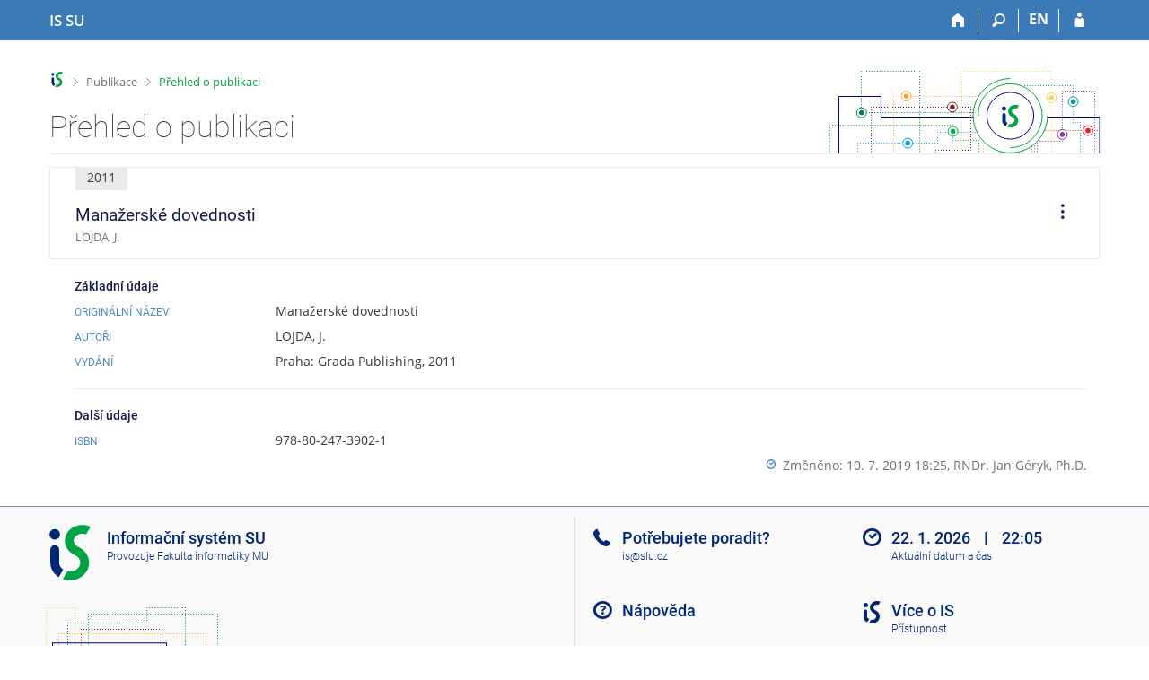

--- FILE ---
content_type: text/html; charset=utf-8
request_url: https://is.slu.cz/publication/29002
body_size: 6613
content:
<!DOCTYPE html>
<html class="no-js" lang="cs">
<head>
<meta name="citation_authors" content="LOJDA, J.">
<meta name="citation_year" content="2011">
<meta name="citation_title" content="Manažerské dovednosti">
<meta name="citation_isbn" content="978-80-247-3902-1">

<meta content="text/html; charset=utf-8" http-equiv="Content-Type">
<meta content="IE=edge" http-equiv="X-UA-Compatible">
<meta content="width=device-width, initial-scale=1" name="viewport">
<title>Přehled o publikaci</title>
<link href="https://is.slu.cz/publication/29002/cs/Manazerske-dovednosti" rel="canonical">
<link href="/favicon.ico" rel="icon" sizes="32x32">
<link href="/favicon.svg" rel="icon" type="image/svg+xml">
<link href="/css/r6/foundation.min.css?_v=ab3b2b3" media="screen,print" rel="stylesheet" type="text/css">
<link href="/css/r/icons/foundation-icons.css?_v=d866a73" media="screen,print" rel="stylesheet" type="text/css">
<link href="/css/r6/prvky.css?_v=bf802ce" media="screen,print" rel="stylesheet" type="text/css">
<link href="/css/r6/r6.css?_v=5b36b59" media="screen,print" rel="stylesheet" type="text/css">
<link href="/css/r6/motiv/1.css?_v=9421c26" media="screen" rel="stylesheet" type="text/css">
<link href="/css/r6/r6-print.css?_v=d1a07b2" media="print" rel="stylesheet" type="text/css">
<style>.com-kroky .com-krok {
	width: 5rem;
	grid-template-rows: 1fr 3rem;
}

.unfold {
	margin-left: 0;
}

.fmgr_seznam table {
	text-align: left;
}

a.citujici {
	text-decoration: none;
}

a.citujici:hover .underline {
	text-decoration: underline;
}

a.citujici.nedurazne {
	pointer-events: none;
	cursor: default;
}

.ps-info-panel {
	padding: 1rem 1rem 1rem 2rem;
}

@media (max-width: 39.9375em) {
	.ps-info-panel {
		padding: 0;
	}
}

.lng-switch {
	display: flex;
	gap: .5rem;
	justify-content: end;
	--zarizeni: pc;
}

@media (max-width: 39.9375em) {
	.lng-switch {
		--zarizeni: mobil;
	}
}

.lng-switch .button:not(.btn--transp) {
	background-color: transparent;
	border-color: transparent;
	font-size: var(--16px);
	font-weight: 500;
	color: var(--barva1);
}

.lng-switch .button:not(.btn--transp).active,
.lng-switch .button:not(.btn--transp):hover {
	background-color: var(--bgbarva-seda6);
	color: var(--barva5);
}

@media (max-width: 39.9375em) {
	.lng-switch .button:not(.active):focus,
	.lng-switch .button:not(.active):active,
	.lng-switch .button:not(.active):hover {
		background-color: transparent;
		border-color: transparent;
		font-size: var(--16px);
		font-weight: 500;
		color: var(--barva1);
	}

	.align-self-top__small {
		align-self: start;
	}

	.mt-1-75 {
		margin-top: 1.75rem;
	}
}

.pulb-grid-tools {
	display: flex;
	gap: 1rem;
}

.pulb-grid-tools .publ-tools-podobne {
	padding-right: 1rem;
	border-right: var(--1px) solid var(--bordersedy);
}</style>
<link href="/css/r6/publikace.css?_v=20ff278" media="screen,print" rel="stylesheet" type="text/css">
<script src="/js/r6/jquery.js?_v=3736f12"></script>
<script src="/js/error.js?_v=e23fead"></script>
<script src="/js/r6/foundation.js?_v=a06b727"></script>
</head>
<body class="cs noauth skola_19 motiv-1 motiv-svetly">
<a href="#sticky_panel" class="show-on-focus print-hide">Přeskočit na horní lištu</a><a href="#hlavicka" class="show-on-focus print-hide">Přeskočit na hlavičku</a><a href="#app_content" class="show-on-focus print-hide">Přeskočit na obsah</a><a href="#paticka" class="show-on-focus print-hide">Přeskočit na patičku</a>
<div id="content" class="">
	<div id="zdurazneni-sticky" class="zdurazneni-sticky print-hide" role="alert" aria-atomic="true"></div>
	<div id="rows_wrapper">
		<div class="foundation-design-z">
			<nav id="sticky_panel" >
	<div class="row">
		<div class="column">
			<div class="ikony">
				<a href="/" class="sticky_home" title="Informační systém Slezské univerzity v Opavě" aria-label="Informační systém Slezské univerzity v Opavě"><span class="sticky_home_text">IS SU</span></a>
				<a href="/" class="sticky-icon" title="Domů" aria-label="Domů"><i class="house isi-home" aria-hidden="true"></i></a><a href="#" class="sticky-icon prepinac-vyhl float-right" title="Vyhledávání" aria-label="Vyhledávání" data-toggle="is_search"><i class="isi-lupa" aria-hidden="true"></i></a><div id="is_search" class="dropdown-pane bottom search-dropdown" data-dropdown data-close-on-click="true">
	<form method="POST" action="/vyhledavani/" role="search">
		<div class="input-group">
			<input class="input-group-field input_text" type="search" name="search" autocomplete="off" role="searchbox">
			<div id="is_search_x" class="is_input_x input-group-button"><i class="isi-x"></i></div>
			<div class="input-group-button">
				<input type="submit" class="button" value="Vyhledat">
			</div>
		</div>
	</form>
	<div id="is_search_results"></div>
</div><span><a href="/publication/29002?lang=en" class="sticky-item prepinac-jazyk jazyk-en" aria-label="switches IS into English" title="switches IS into English" >EN</a></span><a href="/auth/publication/29002" class="sticky-icon float-right" title="Přihlášení do IS SU" aria-label="Přihlášení do IS SU"><i class="isi-postava" aria-hidden="true"></i></a>
			</div>
		</div>
	</div>
</nav>
			
			<header class="row hlavicka" id="hlavicka">
	<div class="small-5 medium-3 columns znak skola19">
		
	</div>
	<div id="is-prepinace" class="small-7 medium-9 columns">
		
		<div id="prepinace">
        <ul aria-hidden="true" class="is-switch dropdown menu" data-dropdown-menu data-click-open="true" data-closing-time="0" data-autoclose="false" data-disable-hover="true" data-close-on-click="true" data-force-follow="false" data-close-on-click-inside="false" data-alignment="right">
                
                
                
        </ul>
        <ul class="show-for-sr">
                
                
                
        </ul>
</div>
	</div>
</header>
<div class="row" aria-hidden="true">
	<div class="column">
		<a href="#" class="app_header_motiv_switch show-for-medium" title="Změna motivu" aria-label="Změna motivu" data-open="motiv_reveal"><i class="isi-nastaveni isi-inline" aria-hidden="true"></i></a>
		
	</div>
</div><div id="drobecky" class="row">
	<div class="column">
		<span class="wrap"><a href="/" accesskey="0" class="drobecek_logo" title="Informační systém SU"> </a><span class="sep"> <i class="isi-zobacek-vpravo"></i><span class="show-for-sr">&gt;</span> </span><a href="/publikace/" accesskey="1">Publikace</a><span class="sep last"> <i class="isi-zobacek-vpravo"></i><span class="show-for-sr">&gt;</span> </span><a href="https://is.slu.cz/publication/29002" title="Přehled o publikaci" accesskey="2" class="drobecek_app">Přehled o publikaci</a></span>
	</div>
</div><div id="app_header_wrapper" class="row align-justify show-for-medium">
	<div class="medium-12 column">
		<h1 id="app_header"><div class="large-9 xlarge-9"><span id="app_name">Přehled o publikaci</span></div></h1>
	</div>
	<div class="shrink column">
		<div id="app_header_image"></div>
	</div>
</div>

<div class="row">
	<div class="column">
		<div id="app_menu" class="empty">
			
		</div>
	</div>
</div><!--[if lt IE 9]><div id="prvek_4769346" class="zdurazneni varovani ie_warning"><h3 class="zdurazneni-nadpis">Varování:</h3><h3>Váš prohlížeč Internet Explorer je zastaralý.</h3><p>Jsou známa bezpečnostní rizika a prohlížeč možná nedokáže zobrazit všechny prvky této a dalších webových stránek.</p></div><![endif]-->
		</div>
		<div id="app_content_row" class="row"><main id="app_content" class="column" role="main">
<div class="mb-05 border-basic p-1 pr-2 pl-2" style="border: 1px solid;">
    <div class="row collapse gap-1">
	<div class="column">
		
		<span class="stitek-inline publ-edit-stitek pe-stitek__rok si-medium si-text">2011</span>
			
	    <h2 class="nazev_publikace">Manažerské dovednosti</h2>
	    <span class="nedurazne font-size-S">LOJDA, J.</span>
	</div>
	<div class="column shrink"></div>
	<div class="column shrink align-self-middle align-self-top__small mt-1-75 hide-for-print">
	    <ul id="operace-dropdown" class="dropdown menu bez-zobacku dd-ikony" data-disable-hover="true" data-click-open="true" data-dropdown-menu role="menubar">
		<li role="menuitem" class="is-dropdown-submenu-parent opens-right" aria-haspopup="true" aria-label="Operace">
		    <a href="#" class="pr-0">
				<i class="isi-tri-tecky-svisle isi-large mr-0" style="line-height: 38px;" aria-hidden="true"></i>
				<span class="show-for-sr">Operace</span>
		    </a>

		    <ul class="vertical menu nested submenu is-dropdown-submenu first-sub" data-submenu="" role="menu">
				<li role="menuitem" class="is-submenu-item is-dropdown-submenu-item">
					<a data-open="citace-modal" class="clear">
					<i class="isi-citace isi-inline" aria-hidden="true"></i>Citovat
					</a>
				</li>
	
		<li role="menuitem" class="is-submenu-item is-dropdown-submenu-item">
			<a target="_blank" href="/publication/29002?vytisknout=1">
				<i class="isi-print isi-inline" aria-hidden="true"></i>Vytisknout
			</a>
		</li>
	
			</ul>
		</li>
	    </ul>
	</div>
    </div>
</div>
	<div class="ps-info-panel">
	<h3 class="nadpisek-operace">Základní údaje</h3>
	<div class="mb-05 grid-dalsi-udaje-row">
		<h4 class="nadpisek-modry mb-0">Originální název</h4>
		<div>Manažerské dovednosti</div>
	</div><div class="mb-05 grid-dalsi-udaje-row">
				<h4 class="nadpisek-modry mb-0">Autoři</h4>
				<div>LOJDA, J.</div>
			</div>
			<div class="mb-05 grid-dalsi-udaje-row">
				<h4 class="nadpisek-modry mb-0">Vydání</h4>
				<div> Praha: Grada Publishing, 2011</div>
			</div>
		<hr><h3 class="nadpisek-operace">Další údaje</h3>
		<div class="mb-05 grid-dalsi-udaje-row">
			<h4 class="nadpisek-modry mb-0">ISBN</h4>
			<div>978-80-247-3902-1</div>
		</div>
	<div class="float-right mb-05">
				<div>
				<i class="isi-clock isi-inline barvadoplnkova" aria-hidden="true"></i>
				<span class="nedurazne">Změněno: 10. 7. 2019 18:25, <a href="/osoba/72902" class="nedurazne" data-vizitka="72902">RNDr. Jan Géryk, Ph.D.</a></span>
				</div>
		</div></div></main></div>
		
		<div class="foundation-design-z foot_clear">
			
	<div class="row">
		
	</div>
	<footer id="paticka" class="">
		<div class="row">
			<div class="columns small-12 medium-6 paticka_logo">
	<a href="/"><span class="show-for-sr">IS SU</span></a>
	<div>
		Informační systém SU
		<div class="footer_about">
			Provozuje <a href="https://www.fi.muni.cz/">Fakulta informatiky MU</a>
		</div>
		
	</div>
</div>
<div class="columns small-6 medium-3">
	<div class="footer_podpora">
	<a href="/spravci/">Potřebujete poradit?</a>
	<span class="kont_email"><nobr class="postovni_adresa">i<!-- hnus@fi.muni.cz -->s<img src="/pics/posta/5514c5aee0246b2a97ec13368b689ebcZ.gif" alt="(zavináč/atsign)" /><!-- root onload="@" -->slu<img src="/pics/posta/d816015daedbb611bb966869c7651607T.gif" alt="(tečka/dot)" />cz</nobr></span>
</div>
	<div class="footer_napoveda">
		<a href="/napoveda/ucitel/publikace">Nápověda</a>
	</div>
	<div class="row">
		<div class="columns small-12 display-none">
			<div class="footer_zoomy">
				<a href="" rel="nofollow"></a>
			</div>
		</div>
	</div>
</div>
<div class="columns small-6 medium-3 nastaveni_col">
	<div class="footer_datum">
		<span title="Dnes je 4. (sudý) týden.">22. 1. 2026 <span style='padding: 0 0.6em'>|</span> 22:05</span>
		<a href="/system/cas" title="Dnes je 4. (sudý) týden." class="footer_cas">Aktuální datum a&nbsp;čas</a>
	</div>
	<div>
	
	<div class="footer_nastaveni footer_is"><a href="https://ismu.cz/">Více o IS</a><a href="https://is.slu.cz/system/pristupnost" class="footer_about">Přístupnost</a></div>
</div>
</div>
			<div class="right-border"></div>
			<div class="left-border"></div>
		</div>
		<a href="#hlavicka" class="skip_up" title="Skočit na začátek stránky">
			Nahoru
		</a>
	</footer>

		</div>
	</div>
</div>
<div role="region" class="reveal large" id="citace-modal" data-append-to=".foundation-design-z:first" data-reveal="">
	<div class="row">
		<div  class="column reveal-content">
			
<h2><i class="isi-citace isi-inline" aria-hidden="true"></i>Citovat</h2>
<ul class="tabs tabs-prepinace" data-tabs id="tabs_citace">
	<li class="tabs-title is-active" role="presentation">
		<a href="#tab_iso">ČSN ISO 690</a>
	</li>
	<li class="tabs-title" role="presentation">
		<a href="#tab_bibtex">BibTeX</a>
	</li>
	<li class="tabs-title" role="presentation">
		<a href="#tab_latex">LaTeX</a>
	</li>
	<li class="tabs-title" role="presentation">
		<a href="#tab_ris">RIS</a>
	</li>
</ul>
<div class="tab-content" data-tabs-content="tabs_citace">
	<div class="tabs-panel is-active bgbarva-seda1 p-1 mb-1" id="tab_iso">LOJDA, J. <i>Manažerské dovednosti</i>. Praha: Grada Publishing, 2011. ISBN&nbsp;978-80-247-3902-1.</div>
	<div class="tabs-panel bgbarva-seda1 p-1 mb-1" id="tab_bibtex">@article{,<br />&nbsp;&nbsp;&nbsp;author = {LOJDA, J.},<br />&nbsp;&nbsp;&nbsp;address = {Praha: Grada Publishing},<br />&nbsp;&nbsp;&nbsp;location = {Praha: Grada Publishing},<br />&nbsp;&nbsp;&nbsp;isbn = {978-80-247-3902-1},<br />&nbsp;&nbsp;&nbsp;title = {Manažerské dovednosti},<br />&nbsp;&nbsp;&nbsp;year = {2011}<br />}<br /><br /></div>
	<div class="tabs-panel bgbarva-seda1 p-1 mb-1" id="tab_ris">TY&nbsp;&nbsp;-&nbsp;JOUR<br />AU&nbsp;&nbsp;-&nbsp;LOJDA, J.<br />PY&nbsp;&nbsp;-&nbsp;2011<br />TI&nbsp;&nbsp;-&nbsp;Manažerské dovednosti<br />CY&nbsp;&nbsp;-&nbsp;Praha: Grada Publishing<br />SN&nbsp;&nbsp;-&nbsp;9788024739021<br />ER&nbsp;&nbsp;-&nbsp;<br /><br /></div>
	<div class="tabs-panel bgbarva-seda1 p-1 mb-1" id="tab_latex">LOJDA, J. \textit{Manažerské dovednosti}. Praha: Grada Publishing, 2011. ISBN~978-80-247-3902-1.
</div>
<div>
	<button class="input-group-button button kopirovat_citaci float-right">
		<i class="isi-clipboard isi-inline" aria-hidden="true"></i>Kopírovat
	</button>
</div>
	
		</div>
	</div>
	<div class="modal-btns"><button class="close-button" type="button" aria-label="Zavřít" data-close><span aria-hidden="true">&times;</span></button></div>
</div>


<script src="/js/is.js?_v=3ff8494"></script>
<script src="/js/jquery-ui-1.12.1-sortable-r6.min.js?_v=611662c"></script>
<script src="/js/log-kliknuto.js?_v=d448124"></script>
<script src="/js/publikace.js?_v=15f2e50"></script>
<script>
(function() {

"use strict";

is.Design.init({
   "ldb" : {
      "byl_jste_odhlasen" : "Byl jste odhlášen.",
      "sbalit" : "Sbalit",
      "rozbalit" : "Rozbalit",
      "byl_jste_odhlasen_zavrit" : "Zavřít",
      "potvrzeni_zkopirovani" : "Zkopírováno do schránky.",
      "byl_jste_odhlasen_prihlasit" : "Přihlásit",
      "chyba_503" : "Aplikace je dočasně nedostupná pro zvýšenou zátěž systému.",
      "modal_full" : "Na celou obrazovku",
      "chyba" : "Došlo k chybě, operaci opakujte nebo obnovte stránku."
   },
   "session" : {
      "pouzit_neoverene_udaje" : null,
      "vidim_kazdeho" : null,
      "remote_user" : null,
      "sn" : "/publikace/publikace_simple.pl",
      "server_time" : "22. 1. 2026 22:05:40",
      "login" : null,
      "lang" : "cs",
      "ekurz" : false,
      "w_log_id" : "1413234381",
      "skola_id" : "19",
      "is_muni_cz" : "is.slu.cz",
      "auth" : "",
      "debug" : 1,
      "session_id" : "870104229",
      "cgipar" : {},
      "is_design_z" : "",
      "uco" : null,
      "skola_zkratka" : "SU"
   },
   "svatky" : {
      "20070928" : 1,
      "20061224" : 1,
      "20230706" : 1,
      "20180706" : 1,
      "20030501" : 1,
      "20241117" : 1,
      "20160928" : 1,
      "20141231" : 1,
      "20261229" : 1,
      "20201225" : 1,
      "20100101" : 1,
      "20261117" : 1,
      "20161028" : 1,
      "20150501" : 1,
      "20151231" : 1,
      "20121230" : 1,
      "20111224" : 1,
      "20141223" : 1,
      "20080706" : 1,
      "20051028" : 1,
      "20191224" : 1,
      "20120706" : 1,
      "20090706" : 1,
      "20171117" : 1,
      "20071028" : 1,
      "20230407" : 1,
      "20001224" : 1,
      "20211224" : 1,
      "20110425" : 1,
      "20040928" : 1,
      "20231225" : 1,
      "20260706" : 1,
      "20230928" : 1,
      "20091225" : 1,
      "20121231" : 1,
      "20220928" : 1,
      "20251231" : 1,
      "20191223" : 1,
      "20161117" : 1,
      "20121229" : 1,
      "20130705" : 1,
      "20071224" : 1,
      "20251229" : 1,
      "20060928" : 1,
      "20060501" : 1,
      "20121227" : 1,
      "20060101" : 1,
      "20021231" : 1,
      "20171227" : 1,
      "20200928" : 1,
      "20010705" : 1,
      "20071226" : 1,
      "20051224" : 1,
      "20260403" : 1,
      "20040101" : 1,
      "20110508" : 1,
      "20090928" : 1,
      "20251230" : 1,
      "20180705" : 1,
      "20100405" : 1,
      "20010101" : 1,
      "20100508" : 1,
      "20121224" : 1,
      "20061225" : 1,
      "20071117" : 1,
      "20011224" : 1,
      "20091028" : 1,
      "20131226" : 1,
      "20090101" : 1,
      "20171231" : 1,
      "20070409" : 1,
      "20241227" : 1,
      "20191117" : 1,
      "20070508" : 1,
      "20050328" : 1,
      "20241028" : 1,
      "20020928" : 1,
      "20210705" : 1,
      "20060508" : 1,
      "20040705" : 1,
      "20180101" : 1,
      "20250421" : 1,
      "20110706" : 1,
      "20231231" : 1,
      "20181028" : 1,
      "20251226" : 1,
      "20021230" : 1,
      "20001229" : 1,
      "20190508" : 1,
      "20181224" : 1,
      "20101229" : 1,
      "20141225" : 1,
      "20151225" : 1,
      "20010508" : 1,
      "20070501" : 1,
      "20011231" : 1,
      "20221228" : 1,
      "20161227" : 1,
      "20141227" : 1,
      "20061117" : 1,
      "20250418" : 1,
      "20081224" : 1,
      "20230501" : 1,
      "20081028" : 1,
      "20070705" : 1,
      "20150508" : 1,
      "20131223" : 1,
      "20080928" : 1,
      "20160325" : 1,
      "20181231" : 1,
      "20211227" : 1,
      "20091224" : 1,
      "20261028" : 1,
      "20080501" : 1,
      "20130401" : 1,
      "20260928" : 1,
      "20111028" : 1,
      "20090501" : 1,
      "20151229" : 1,
      "20260101" : 1,
      "20251228" : 1,
      "20181226" : 1,
      "20051227" : 1,
      "20231228" : 1,
      "20101228" : 1,
      "20010928" : 1,
      "20011227" : 1,
      "20260406" : 1,
      "20021028" : 1,
      "20160328" : 1,
      "20151230" : 1,
      "20231028" : 1,
      "20201117" : 1,
      "20121225" : 1,
      "20240706" : 1,
      "20241229" : 1,
      "20071229" : 1,
      "20171028" : 1,
      "20211228" : 1,
      "20131227" : 1,
      "20050501" : 1,
      "20071230" : 1,
      "20191227" : 1,
      "20071228" : 1,
      "20140705" : 1,
      "20190705" : 1,
      "20011226" : 1,
      "20220415" : 1,
      "20101225" : 1,
      "20031117" : 1,
      "20240501" : 1,
      "20121028" : 1,
      "20021228" : 1,
      "20191228" : 1,
      "20141226" : 1,
      "20191230" : 1,
      "20250706" : 1,
      "20120705" : 1,
      "20181227" : 1,
      "20160501" : 1,
      "20101227" : 1,
      "20060705" : 1,
      "20140508" : 1,
      "20231229" : 1,
      "20181117" : 1,
      "20131117" : 1,
      "20220705" : 1,
      "20151223" : 1,
      "20261226" : 1,
      "20020508" : 1,
      "20120101" : 1,
      "20030508" : 1,
      "20250501" : 1,
      "20111227" : 1,
      "20131028" : 1,
      "20260508" : 1,
      "20010416" : 1,
      "20051230" : 1,
      "20011228" : 1,
      "20090705" : 1,
      "20210402" : 1,
      "20241225" : 1,
      "20221230" : 1,
      "20170417" : 1,
      "20101226" : 1,
      "20051225" : 1,
      "20011229" : 1,
      "20021225" : 1,
      "20090413" : 1,
      "20221227" : 1,
      "20241231" : 1,
      "20050101" : 1,
      "20001230" : 1,
      "20211231" : 1,
      "20160101" : 1,
      "20031226" : 1,
      "20021223" : 1,
      "20211230" : 1,
      "20140928" : 1,
      "20211225" : 1,
      "20250928" : 1,
      "20061229" : 1,
      "20190501" : 1,
      "20200501" : 1,
      "20010501" : 1,
      "20261230" : 1,
      "20240329" : 1,
      "20131230" : 1,
      "20001231" : 1,
      "20260501" : 1,
      "20121223" : 1,
      "20101231" : 1,
      "20231227" : 1,
      "20210101" : 1,
      "20210405" : 1,
      "20231224" : 1,
      "20201229" : 1,
      "20030101" : 1,
      "20051229" : 1,
      "20240705" : 1,
      "20100705" : 1,
      "20221231" : 1,
      "20250101" : 1,
      "20221028" : 1,
      "20200413" : 1,
      "20131225" : 1,
      "20111229" : 1,
      "20230508" : 1,
      "20020401" : 1,
      "20180402" : 1,
      "20021226" : 1,
      "20201231" : 1,
      "20020101" : 1,
      "20241230" : 1,
      "20200410" : 1,
      "20161229" : 1,
      "20050705" : 1,
      "20150705" : 1,
      "20041028" : 1,
      "20061028" : 1,
      "20151117" : 1,
      "20161225" : 1,
      "20241223" : 1,
      "20040706" : 1,
      "20200508" : 1,
      "20101117" : 1,
      "20101028" : 1,
      "20161230" : 1,
      "20170705" : 1,
      "20130928" : 1,
      "20101224" : 1,
      "20241226" : 1,
      "20100928" : 1,
      "20150406" : 1,
      "20161231" : 1,
      "20100501" : 1,
      "20260705" : 1,
      "20190419" : 1,
      "20041229" : 1,
      "20071225" : 1,
      "20220706" : 1,
      "20151227" : 1,
      "20040508" : 1,
      "20160705" : 1,
      "20031028" : 1,
      "20111223" : 1,
      "20101230" : 1,
      "20171226" : 1,
      "20121117" : 1,
      "20191231" : 1,
      "20051226" : 1,
      "20020706" : 1,
      "20201028" : 1,
      "20190706" : 1,
      "20050706" : 1,
      "20240101" : 1,
      "20200705" : 1,
      "20250705" : 1,
      "20130101" : 1,
      "20190422" : 1,
      "20001226" : 1,
      "20060417" : 1,
      "20001227" : 1,
      "20071231" : 1,
      "20030706" : 1,
      "20050508" : 1,
      "20241228" : 1,
      "20261224" : 1,
      "20021229" : 1,
      "20011230" : 1,
      "20151028" : 1,
      "20201230" : 1,
      "20191226" : 1,
      "20081117" : 1,
      "20251028" : 1,
      "20121228" : 1,
      "20081226" : 1,
      "20240401" : 1,
      "20161228" : 1,
      "20170501" : 1,
      "20060706" : 1,
      "20131231" : 1,
      "20021227" : 1,
      "20070101" : 1,
      "20110928" : 1,
      "20141224" : 1,
      "20111117" : 1,
      "20170414" : 1,
      "20040412" : 1,
      "20041226" : 1,
      "20020501" : 1,
      "20210706" : 1,
      "20131228" : 1,
      "20041117" : 1,
      "20201228" : 1,
      "20090508" : 1,
      "20001228" : 1,
      "20200101" : 1,
      "20061227" : 1,
      "20251227" : 1,
      "20221224" : 1,
      "20011028" : 1,
      "20181230" : 1,
      "20151224" : 1,
      "20210501" : 1,
      "20041224" : 1,
      "20251224" : 1,
      "20120508" : 1,
      "20131224" : 1,
      "20230101" : 1,
      "20030705" : 1,
      "20080508" : 1,
      "20140501" : 1,
      "20120409" : 1,
      "20111228" : 1,
      "20001225" : 1,
      "20011225" : 1,
      "20170928" : 1,
      "20141028" : 1,
      "20150101" : 1,
      "20190928" : 1,
      "20051228" : 1,
      "20190101" : 1,
      "20070706" : 1,
      "20211117" : 1,
      "20211226" : 1,
      "20061228" : 1,
      "20240928" : 1,
      "20050928" : 1,
      "20081225" : 1,
      "20251117" : 1,
      "20180501" : 1,
      "20171228" : 1,
      "20040501" : 1,
      "20261227" : 1,
      "20141117" : 1,
      "20181228" : 1,
      "20150928" : 1,
      "20251225" : 1,
      "20191229" : 1,
      "20201224" : 1,
      "20041230" : 1,
      "20171224" : 1,
      "20160706" : 1,
      "20110101" : 1,
      "20221117" : 1,
      "20191028" : 1,
      "20021117" : 1,
      "20161224" : 1,
      "20130706" : 1,
      "20140706" : 1,
      "20131229" : 1,
      "20261231" : 1,
      "20011117" : 1,
      "20030421" : 1,
      "20230410" : 1,
      "20230705" : 1,
      "20020705" : 1,
      "20241224" : 1,
      "20031225" : 1,
      "20080101" : 1,
      "20221226" : 1,
      "20140421" : 1,
      "20130508" : 1,
      "20200706" : 1,
      "20180508" : 1,
      "20171223" : 1,
      "20111226" : 1,
      "20061226" : 1,
      "20231226" : 1,
      "20110705" : 1,
      "20031224" : 1,
      "20220418" : 1,
      "20191225" : 1,
      "20220101" : 1,
      "20231230" : 1,
      "20001028" : 1,
      "20211028" : 1,
      "20221225" : 1,
      "20141229" : 1,
      "20091226" : 1,
      "20010706" : 1,
      "20250508" : 1,
      "20170706" : 1,
      "20141230" : 1,
      "20120501" : 1,
      "20150706" : 1,
      "20221229" : 1,
      "20170101" : 1,
      "20100706" : 1,
      "20111231" : 1,
      "20161223" : 1,
      "20141228" : 1,
      "20231117" : 1,
      "20021224" : 1,
      "20261228" : 1,
      "20080705" : 1,
      "20240508" : 1,
      "20111225" : 1,
      "20120928" : 1,
      "20160508" : 1,
      "20261225" : 1,
      "20220501" : 1,
      "20171229" : 1,
      "20121226" : 1,
      "20220508" : 1,
      "20111230" : 1,
      "20080324" : 1,
      "20210928" : 1,
      "20181225" : 1,
      "20201226" : 1,
      "20051117" : 1,
      "20211229" : 1,
      "20151228" : 1,
      "20130501" : 1,
      "20071227" : 1,
      "20180928" : 1,
      "20091117" : 1,
      "20061230" : 1,
      "20181229" : 1,
      "20101223" : 1,
      "20170508" : 1,
      "20171225" : 1,
      "20151226" : 1,
      "20161226" : 1,
      "20041228" : 1,
      "20210508" : 1,
      "20030928" : 1,
      "20041225" : 1,
      "20110501" : 1,
      "20140101" : 1,
      "20041231" : 1,
      "20180330" : 1,
      "20141222" : 1,
      "20171230" : 1,
      "20041227" : 1
   },
   "js_init" : [
      {
         "module" : "PublikaceBaner",
         "method" : "init",
         "params" : []
      },
      {
         "params" : [],
         "method" : "init",
         "module" : "Publikace_vypis"
      },
      {
         "module" : "HashNavigation",
         "params" : [],
         "method" : "init"
      },
      {
         "method" : "init",
         "params" : [],
         "module" : "Drobecky"
      },
      {
         "module" : "MailTo",
         "method" : "decode_mail",
         "params" : []
      },
      {
         "params" : [],
         "method" : "init",
         "module" : "Forms"
      },
      {
         "module" : "Design",
         "params" : [],
         "method" : "init_header"
      },
      {
         "module" : "Design",
         "params" : [],
         "method" : "init_toolkit"
      }
   ]
}
);
})();
</script>

</body>
</html>
